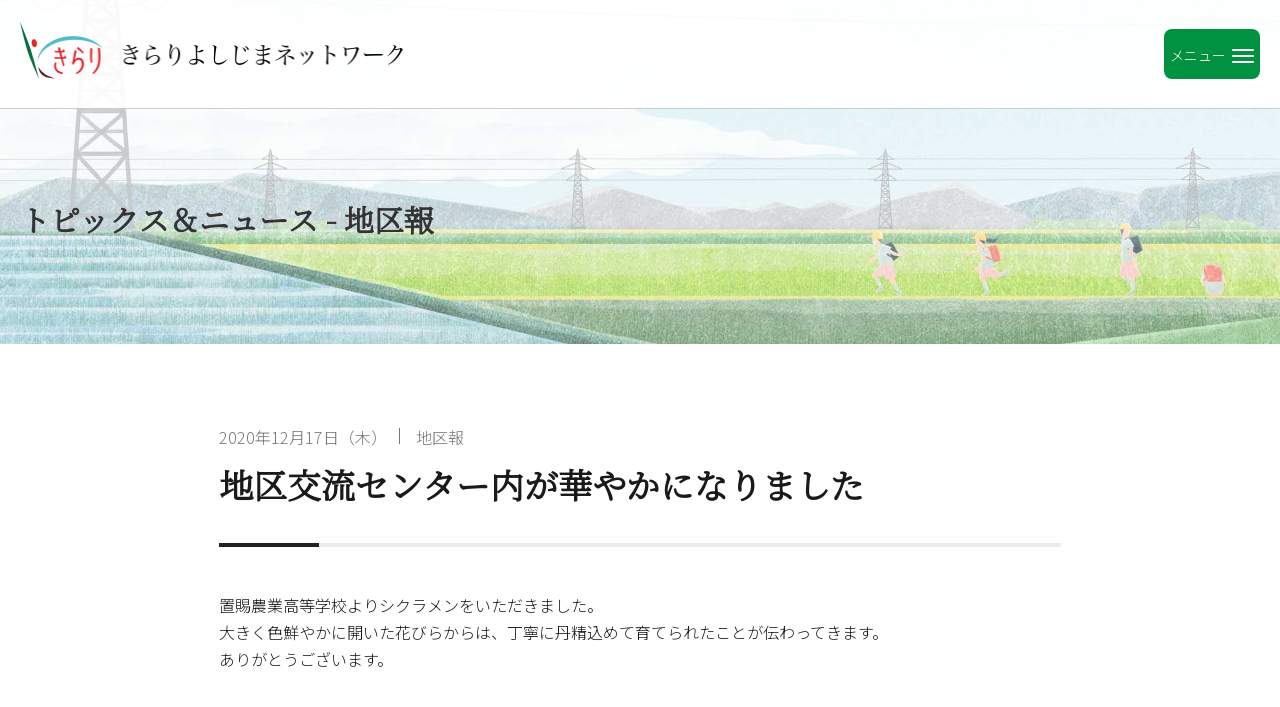

--- FILE ---
content_type: text/html; charset=UTF-8
request_url: https://www.e-yoshijima.org/news/paper/entry-647.html
body_size: 5185
content:
<!DOCTYPE html>
<html class="no-js" lang="ja">
<head>
<script async src="https://www.googletagmanager.com/gtag/js?id=UA-1267594-1"></script>
<script>
  window.dataLayer = window.dataLayer || [];
  function gtag(){dataLayer.push(arguments);}
  gtag('js', new Date());

  gtag('config', 'UA-1267594-1');
</script>
<script async src="https://www.googletagmanager.com/gtag/js?id=G-44HY338KKB"></script>
<script>
  window.dataLayer = window.dataLayer || [];
  function gtag(){dataLayer.push(arguments);}
  gtag('js', new Date());

  gtag('config', 'G-44HY338KKB');
</script>
<link rel="canonical" href="https://www.e-yoshijima.org/news/paper/entry-647.html">
<title>地区交流センター内が華やかになりました | 地区報 | トピックス＆ニュース | 特定非営利活動法人きらりよしじまネットワーク</title>
<meta http-equiv="X-UA-Compatible" content="IE=edge">
<meta name="viewport" content="width=device-width, initial-scale=1.0, viewport-fit=cover">
<meta property="og:url" content="https://www.e-yoshijima.org/news/paper/entry-647.html">
<meta property="og:site_name" content="きらりよしじまネットワーク">
<meta property="og:title" content="地区交流センター内が華やかになりました | 地区報 | トピックス＆ニュース | 特定非営利活動法人きらりよしじまネットワーク">
<meta property="og:type" content="article">
<meta property="og:description" content="置賜農業高等学校よりシクラメンをいただきました。 大きく色鮮やかに開いた花びらからは、丁寧に丹精込めて育てられたことが伝わってきます。 ありがとうございます。 ">
<meta property="og:image" content="https://www.e-yoshijima.org/archives/002/202012/06d11e386f54cbb143f375bccd169a6d.jpg">
<meta property="og:image:secure_url" content="https://www.e-yoshijima.org/archives/002/202012/06d11e386f54cbb143f375bccd169a6d.jpg" />
<meta property="og:image:width" content="700" />
<meta property="og:image:height" content="505" />
<meta name="description" content="置賜農業高等学校よりシクラメンをいただきました。 大きく色鮮やかに開いた花びらからは、丁寧に丹精込めて育てられたことが伝わってきます。 ありがとうございます。 ">
<meta name="keywords" content="">
<meta name="twitter:title" content="地区交流センター内が華やかになりました | 地区報 | トピックス＆ニュース | 特定非営利活動法人きらりよしじまネットワーク">
<meta name="twitter:card" content="summary_large_image">
<meta name="twitter:domain" content="www.e-yoshijima.org">
<meta name="twitter:image" content="https://www.e-yoshijima.org/archives/002/202012/06d11e386f54cbb143f375bccd169a6d.jpg">
<meta property="fb:admins" content="420988175001288">
<link rel="alternate" type="application/rss+xml" title="RSS 2.0" href="https://www.e-yoshijima.org/news/rss2.xml">
<link rel="stylesheet" href="/themes/system/css/acms.min.css?date=20250516202901">
<link rel="stylesheet" href="/themes/utsuwa/include/head/css-variables.css?date=20220601142535">
<link rel="stylesheet" href="/themes/utsuwa/dest/bundle.min.css?date=20220601142535">
<link rel="preconnect" href="https://fonts.googleapis.com">
<link rel="preconnect" href="https://fonts.gstatic.com" crossorigin>
<link href="https://fonts.googleapis.com/css2?family=Noto+Sans+JP:wght@300;700&family=Noto+Serif+JP:wght@300&display=swap" rel="stylesheet">
<link rel="stylesheet" href="/themes/kirari@utsuwa/css/bundle.css?date=20241119162325">
<script type="application/ld+json">
  {
    "@context": "http://schema.org",
    "@type": "BreadcrumbList",
    "itemListElement":
    [
      {
      "@type": "ListItem",
      "position": 1,
      "item":
      {
        "@id": "https://www.e-yoshijima.org/",
        "name": "HOME"
      }
    },{
      "@type": "ListItem",
      "position": 2,
      "item":
      {
        "@id": "https://www.e-yoshijima.org/news/",
        "name": "トピックス＆ニュース"
      }
    },
      {
        "@type": "ListItem",
        "position": 3,
        "item":
        {
          "@id": "https://www.e-yoshijima.org/news/paper/",
          "name": "地区報"
        }
      },
      {
        "@type": "ListItem",
        "position": 4,
        "item":
        {
          "@id": "https://www.e-yoshijima.org/news/paper/entry-647.html",
          "name": "地区交流センター内が華やかになりました"
        }
      }
    ]
  }
</script>
<link rel="apple-touch-icon" sizes="180x180" href="/apple-touch-icon.png">
<link rel="icon" type="image/png" sizes="32x32" href="/favicon-32x32.png">
<link rel="icon" type="image/png" sizes="16x16" href="/favicon-16x16.png">
<link rel="manifest" href="/site.webmanifest">
<link rel="mask-icon" href="/safari-pinned-tab.svg" color="#cb3d30">
<meta name="msapplication-TileColor" content="#cb3d30">
<meta name="theme-color" content="#ffffff">
<script src="/js/library/jquery/jquery-3.6.1.min.js"></script>
<script src="/acms.js?uaGroup=PC&amp;domains=www.e-yoshijima.org&amp;jsDir=js/&amp;themesDir=/themes/&amp;bid=2&amp;cid=24&amp;eid=634&amp;bcd=news&amp;jQuery=3.6.1&amp;jQueryMigrate=migrate-3.0.1&amp;mediaClientResize=on&amp;fulltimeSSL=1&amp;v=e6fbc7fd914b6d1dc16345fcd65a80e4&amp;umfs=1G&amp;pms=1G&amp;mfu=20&amp;lgImg=width:1400&amp;jpegQuality=85&amp;mediaLibrary=on&amp;edition=standard&amp;urlPreviewExpire=48&amp;timemachinePreviewDefaultDevice=PC&amp;ccd=paper&amp;ecd=entry-647.html&amp;scriptRoot=/" id="acms-js"></script>
<script src="/themes/utsuwa/dest/vendor.js?date=20220601142535" async></script>
<script src="/themes/utsuwa/dest/bundle.js?date=20220601142535" async></script>
<script src="https://cdn.jsdelivr.net/npm/css-vars-ponyfill@2"></script>
<script>
  cssVars({});
</script>
<script type="text/javascript" src="/js/dest/vendor.js?date=20250516202901" charset="UTF-8" async defer></script>
<script type="text/javascript" src="/js/dest/index.js?date=20250516202901" charset="UTF-8" async defer></script>
<meta name="generator" content="a-blog cms" />
<meta name="csrf-token" content="72b930fd0d7ca5c87db9edb35e68a1f89a6c8acb02363503cffacc9503aae3bd"></head>
<body id="top">
<header class="g-header">
<div class="header-wrapper">
<div class="header-logo">
<p class="header-logo-img"><a href="https://www.e-yoshijima.org/"><img src="/themes/kirari@utsuwa/images/logo-header.png" alt="ロゴ：きらりよしじまネットワーク" width="1560" height="244"></a></p>
</div>
<div class="navigation-menu">
<button id="menu-btn-open" class="navigation-menu-btn">
<span class="global-nav-mobile-menu-text">メニュー</span><span class="global-nav-mobile-icon-toggle-menu"></span>
</button>
</div>
</div>
<nav id="navigation">
<ul class="g-nav-list">
<li class="g-nav-list-item"><a href="https://www.e-yoshijima.org/story/" class="g-nav-list-link">きらりよしじまストーリー</a></li>
<li class="g-nav-list-item"><a href="https://www.e-yoshijima.org/about/" class="g-nav-list-link">きらりよしじまについて</a></li>
<li class="g-nav-list-item"><a href="https://www.e-yoshijima.org/action/" class="g-nav-list-link">事業活動</a></li>
<li class="g-nav-list-item"><a href="https://www.e-yoshijima.org/news/" class="g-nav-list-link">トピックス＆ニュース</a></li>
<li class="g-nav-list-item"><a href="https://www.e-yoshijima.org/study/training.html" class="g-nav-list-link">視察・研修・講師派遣</a></li>
<li class="g-nav-list-item"><a href="https://www.e-yoshijima.org/market/" class="g-nav-list-link">まんま屋</a></li>
<li class="g-nav-list-item"><a href="https://www.e-yoshijima.org/support.html" class="g-nav-list-link">賛助会員募集</a></li>
<li class="g-nav-list-item"><a href="https://www.e-yoshijima.org/ticket.html" class="g-nav-list-link">生活支援お助けチケット</a></li>
<li class="g-nav-list-item"><a href="https://www.e-yoshijima.org/chikuhou/" class="g-nav-list-link">地区報きらり</a></li>
<li class="g-nav-list-item"><a href="https://www.e-yoshijima.org/kairan/" class="g-nav-list-link">回覧板</a></li>
</ul>
<ul class="sub-nav-list">
<li class="sub-nav-list-item"><a href="https://www.e-yoshijima.org/link.html" class="sub-nav-list-link">リンク</a></li>
<li class="sub-nav-list-item"><a href="https://www.e-yoshijima.org/privacy.html" class="sub-nav-list-link">プライバシーポリシー</a></li>
</ul>
<ul class="attention-list">
<li class="attention-list-item"><a href="https://www.e-yoshijima.org/contact/" class="attention-list-link"><span class="icon-mail"><svg xmlns="http://www.w3.org/2000/svg" xmlns:xlink="http://www.w3.org/1999/xlink" width="132" height="88" viewBox="0 0 132 88" class="icon-svg"><defs><clipPath id="a"><rect width="132" height="88" fill="none"/></clipPath></defs><g clip-path="url(#a)"><path d="M5,0A5.015,5.015,0,0,0,0,5V83a5.015,5.015,0,0,0,5,5H127a5.015,5.015,0,0,0,5-5V5a5.015,5.015,0,0,0-5-5ZM115.263,7.683c2.75,0,3.437,1.618,1.527,3.6l-47.319,49a4.807,4.807,0,0,1-6.946,0l-47.315-49c-1.91-1.979-1.223-3.6,1.527-3.6ZM7.419,19.075c0-2.75,1.563-3.382,3.473-1.4l21.9,22.678a5.231,5.231,0,0,1,0,7.194l-21.9,22.679c-1.91,1.978-3.473,1.346-3.473-1.4Zm9.216,61.242c-2.75,0-3.437-1.618-1.527-3.6L38.037,52.976a4.807,4.807,0,0,1,6.946,0L62.525,71.142a4.807,4.807,0,0,0,6.946,0L87.02,52.972a4.808,4.808,0,0,1,6.947,0L116.9,76.72c1.91,1.979,1.223,3.6-1.527,3.6ZM124.581,68.812c0,2.75-1.563,3.381-3.473,1.4L99.212,47.54a5.231,5.231,0,0,1,0-7.193l21.9-22.675c1.91-1.979,3.473-1.347,3.473,1.4Z"/></g></svg></span>お問い合わせ</a></li>
</ul>
<ul class="sub-nav-list jichi">
<li class="sub-nav-list-item"><a href="https://www.e-yoshijima.org/kirari-line/" class="sub-nav-list-link">きらりよしじまNWLINE公式の使い方</a></li>
<li class="sub-nav-list-item"><a href="https://www.e-yoshijima.org/jichikai/" class="sub-nav-list-link">自治会役員の皆さんへ</a>
<ul class="sub-nav-list-child">
<li class="sub-nav-list-child-item"><a href="https://www.e-yoshijima.org/jichikai/j-news/" class="sub-nav-list-child-link">お知らせ</a></li>
<li class="sub-nav-list-child-item"><a href="https://www.e-yoshijima.org/jichikai/j-materials/" class="sub-nav-list-child-link">資料</a></li>
<li class="sub-nav-list-child-item"><a href="https://www.e-yoshijima.org/jichikai/j-line/" class="sub-nav-list-child-link">自治会LINE使い方</a></li>
</ul>
</li>
</ul>
</nav>
</header>
<div class="page-title-wrapper">
<div class="page-title-inner"> <p class="page-title">トピックス＆ニュース - 地区報</p>
</div>
</div>
<main class="contents-wrapper">
<article class="entry clearfix ">
<div class="js-sticky-area add-margin-bottom">
<header class="entry-header">
<p class="entry-header-info">
<time datetime="2020-12-17" class="entry-header-time">
2020年12月17日（木）
</time>
<a href="https://www.e-yoshijima.org/news/paper/" class="entry-header-category js-viewing-indelible">地区報</a></p>
<h1 class="entry-header-title entryTitle">地区交流センター内が華やかになりました</h1>
</header>
<div class="acms-entry entry-style js-outline"
data-target=".js-outline-yield"
data-link="true"
data-listType="ol"
data-listClassName="outline-list"
data-itemClassName="outline-item"
data-linkClassName="scrollTo"
data-anchorName="heading-$1"
data-levelLimit="3"
data-exceptClass="js-except">
<div class="acms-grid entry-style-grid">
<div class="entry-text-unit is-p">
<p>置賜農業高等学校よりシクラメンをいただきました。<br />
大きく色鮮やかに開いた花びらからは、丁寧に丹精込めて育てられたことが伝わってきます。<br />
ありがとうございます。<br />
</p>
</div>
<hr class="clearHidden">
<div class="column-image-center js_notStyle acms-col-sm-12">
<a href="https://www.e-yoshijima.org/archives/002/202012/large-06d11e386f54cbb143f375bccd169a6d.jpg" data-rel="prettyPhoto[634]" data-group="634" data-caption="">
<img
class="js-lazy-load columnImage"
data-src="https://www.e-yoshijima.org/archives/002/202012/06d11e386f54cbb143f375bccd169a6d.jpg"
alt="写真：置賜農業高等学校よりいただいたシクラメン"
width="700"
height="505">
</a>
</div>
</div>
</div>
<div class="acms-box-medium">
</div>
</div>
<footer class="entry-footer">
<div>
<div class="sns-share-wrapper">
<h3 class="sns-share-title">この記事をシェアする</h3>
<ul class="share-list">
<li class="share-item"><a href="http://twitter.com/share?url=https://www.e-yoshijima.org/news/paper/entry-647.html&amp;text=地区交流センター内が華やかになりました&nbsp;きらりよしじまネットワーク" target="_blank" class="share-item-twitter"><img src="/themes/utsuwa/images/icon-color-twitter.svg" alt="Twitterでシェアする" role="img" class="acms-img-responsive"></a></li>
<li class="share-item"><a href="http://www.facebook.com/share.php?u=https://www.e-yoshijima.org/news/paper/entry-647.html" onclick="window.open(this.href, 'FBwindow', 'width=650, height=450, menubar=no, toolbar=no, scrollbars=yes'); return false;" class="share-item-facebook"><img src="/themes/utsuwa/images/icon-color-facebook.svg" alt="Facebookでシェアする" role="img" class="acms-img-responsive"></a></li>
<li class="share-item"><a href="https://social-plugins.line.me/lineit/share?url=https://www.e-yoshijima.org/news/paper/entry-647.html" class="share-item-line"><img src="/themes/utsuwa/images/icon-color-line.svg" alt="LINEで送る" role="img" class="acms-img-responsive"></a></li>
</ul>
</div>
</div>
<div>
</div>
</footer>
</article>
<nav aria-label="ページ送り" class="serial-nav">
<ul class="serial-nav-list">
<li class="serial-nav-item serial-nav-item-prev">
<a href="https://www.e-yoshijima.org/news/paper/entry-657.html"><span class="serial-nav-arrow"><svg version="1.1" xmlns="http://www.w3.org/2000/svg" xmlns:xlink="http://www.w3.org/1999/xlink" x="0px" y="0px" width="9px" height="14.8px" viewBox="0 0 9 14.8">
<polygon class="svg-arrow-line" fill="#FFF" points="7.5,14.8 0.1,7.4 7.5,0 8.9,1.4 2.9,7.4 8.9,13.3 "/>
</svg>
前のページ</span>やまがた健康づくりステーション創設支援事業　第１回、筋力アップ軽スポーツ＆フットケアを体験</a>
</li>
<li class="serial-nav-item serial-nav-item-index"><a href="https://www.e-yoshijima.org/news/">一覧へ</a></li>
<li class="serial-nav-item serial-nav-item-next"><a href="https://www.e-yoshijima.org/news/want/entry-648.html"><span class="serial-nav-arrow">次のページ <svg version="1.1" xmlns="http://www.w3.org/2000/svg" xmlns:xlink="http://www.w3.org/1999/xlink" x="0px" y="0px" width="9px" height="14.8px" viewBox="0 0 9 14.8">
<polygon class="svg-arrow-line" fill="#FFF" points="1.5,0 8.9,7.4 1.5,14.8 0.1,13.3 6.1,7.4 0.1,1.4 "/>
</svg>
</span>やまがた健康づくりステーション創設支援事業</a>
</li>
</ul>
<p class="serial-nav-index"><a href="https://www.e-yoshijima.org/news/">一覧へ</a></p>
</nav>
</main>
<div class="acms-container">
</div>
<nav class="topicpath" aria-label="現在位置">
<div class="acms-container sp-container">
<ol class="topicpath-list">
<li class="topicpath-item">
<a href="https://www.e-yoshijima.org/" class="topicpath-link">HOME</a>
</li>
<li class="topicpath-item">
<a href="https://www.e-yoshijima.org/news/" class="topicpath-link">トピックス＆ニュース</a>
</li>
<li class="topicpath-item">
<a href="https://www.e-yoshijima.org/news/paper/" class="topicpath-link">地区報</a>
</li>
<li class="topicpath-item">
<a href="https://www.e-yoshijima.org/news/paper/entry-647.html" class="topicpath-link">地区交流センター内が華やかになりました</a>
</li>
</ol>
</div>
</nav>
<footer class="g-footer">
<address class="g-foote-inner">
<p class="organization"><span>特定非営利活動法人</span>きらりよしじまネットワーク</p> <p>〒999-0214<br>山形県東置賜郡川西町吉田5886-1</p>
<ul class="contact">
<li><span>電話番号</span>0238-44-2840</li>
<li><span>FAX</span>0238-44-2841</li>
</ul>
<ul class="footer-nav">
<li><a href="https://www.e-yoshijima.org/privacy.html" class="icon-arrow"><span class="icon-arrow-circle"></span>個人情報保護方針</a></li>
<li><a href="https://www.e-yoshijima.org/tokutei.html" class="icon-arrow"><span class="icon-arrow-circle"></span>特定商取引法に基づく表記</a></li>
</ul>
</address>
<p class="copyright">Copyright © 2007 特定非営利活動法人きらりよしじまネットワーク All Rights resaved.</p>
</footer>
<script src="/themes/kirari@utsuwa/js/common-min.js?date=20220601144512"></script>
</body>
</html>


--- FILE ---
content_type: text/css
request_url: https://www.e-yoshijima.org/themes/kirari@utsuwa/css/bundle.css?date=20241119162325
body_size: 5740
content:
.main-visual {
  width: 100%;
  max-width: 1920px;
  box-sizing: border-box;
  margin: 0 auto 40px;
  padding: 20px 0 50px;
  position: relative;
  background-image: url(../images/main-visual-bg-01.jpg), url(../images/main-visual-bg-03.jpg), url(../images/main-visual-bg-02.jpg);
  background-size: auto, 100%, auto;
  background-position: top 0 left 0, bottom, top 400px right 0;
  background-repeat: no-repeat, no-repeat, no-repeat;
}
@media only screen and (min-width: 768px) {
  .main-visual {
    padding: 40px 20px 50px;
    background-position: top 0 left 0, bottom, top 400px left 40%;
  }
}
@media only screen and (min-width: 1240px) {
  .main-visual {
    padding: 40px 40px 50px;
    background-position: top 0 left 0, bottom, top 400px left 40%;
  }
}
.main-visual img {
  width: 100%;
  height: auto;
}
.main-visual .main-visual-scroll {
  margin: 0 auto;
  left: 0;
  right: 0;
  bottom: 10px;
}
.main-visual .main-visual-scroll .main-visual-scroll-link::after {
  width: 0.8em;
  height: 0.8em;
  margin: 0;
  background-image: none;
  border-right: 1px solid #1A1A1A;
  border-bottom: 1px solid #1A1A1A;
  transform: rotate(45deg);
}

@media only screen and (min-width: 768px) {
  .logo-area {
    position: absolute;
    top: 20px;
    left: 0;
  }
}

.logo {
  width: 90px;
  height: auto;
  margin: 0 0 0 20px;
  padding: 5px;
  background-color: rgba(255, 255, 255, 0.88);
}
.logo h1 {
  margin: 0;
}

.slogan {
  margin: 0 0 0 20px;
  font-family: "Noto Serif JP", serif;
}
.slogan .slogan-first, .slogan .slogan-2nd {
  margin: 0 0 5px 0;
  padding: 5px;
  background-color: rgba(255, 255, 255, 0.88);
}
.slogan .slogan-first {
  font-size: 18px;
}
@media only screen and (min-width: 1024px) {
  .slogan .slogan-first {
    font-size: 26px;
  }
}
.slogan .slogan-2nd {
  font-size: 27px;
}
@media only screen and (min-width: 1024px) {
  .slogan .slogan-2nd {
    font-size: 48px;
  }
}

.main-visual-img {
  width: 100%;
  height: auto;
}
.main-visual-img img {
  width: 100%;
  height: 100%;
  object-fit: contain;
}

.button-white {
  margin: 0 0 1em 0;
  padding: 0.8em 1em;
  border-radius: 3px;
  background-color: #fff;
}

.button-color {
  display: inline-block;
  margin: 0 0 1em 0;
  padding: 0.8em 2em 0.8em 3.4em;
  border-radius: 50px;
  position: relative;
  background-color: #d5d5d5;
  color: #1A1A1A;
  font-weight: bold;
}
.button-color:link, .button-color:visited {
  color: #1A1A1A;
}
.button-color:hover, .button-color:active {
  background-color: #1A1A1A;
  color: #fff;
  text-decoration: none;
}
.button-color .button-color-arrow {
  width: 2.6em;
  height: 2.6em;
  margin: auto 0;
  background-color: #fff;
  border-radius: 50%;
  position: absolute;
  top: 0;
  bottom: 0;
  left: 0.2em;
}
.button-color .button-color-arrow::before {
  content: "";
  display: block;
  width: 0.8em;
  height: 0.8em;
  margin: auto 0;
  position: absolute;
  top: 0;
  bottom: 0;
  left: 0.5em;
  border-top: 3px solid #1A1A1A;
  border-right: 3px solid #1A1A1A;
  transform: rotate(45deg);
}

.news-more {
  text-align: center;
}
.news-more .button-color {
  background-color: rgb(0, 191, 204);
}
.news-more .button-color:hover, .news-more .button-color:active {
  background-color: rgb(47, 144, 156);
}
.news-more .button-color .button-color-arrow::before {
  border-top: 3px solid rgb(47, 144, 156);
  border-right: 3px solid rgb(47, 144, 156);
}

.market .button-color {
  background-color: rgb(183, 228, 183);
}
.market .button-color:hover, .market .button-color:active {
  background-color: rgb(99, 121, 99);
}
.market .button-color .button-color-arrow::before {
  border-top: 3px solid rgb(99, 121, 99);
  border-right: 3px solid rgb(99, 121, 99);
}

.yorozu .button-color {
  background-color: rgb(238, 232, 182);
}
.yorozu .button-color:hover, .yorozu .button-color:active {
  color: #1A1A1A;
  background-color: rgb(206, 197, 121);
}
.yorozu .button-color .button-color-arrow::before {
  border-top: 3px solid rgb(206, 197, 121);
  border-right: 3px solid rgb(206, 197, 121);
}

.ticket .button-color {
  background-color: rgb(247, 230, 237);
}
.ticket .button-color:hover, .ticket .button-color:active {
  color: #1A1A1A;
  background-color: rgb(229, 158, 187);
}
.ticket .button-color .button-color-arrow::before {
  border-top: 3px solid rgb(229, 158, 187);
  border-right: 3px solid rgb(229, 158, 187);
}

.read-more .read-more-link {
  display: flex;
  align-items: center;
  justify-content: center;
}
.read-more .read-more-link:link, .read-more .read-more-link:visited {
  color: #1A1A1A;
}
.read-more .read-more-link:hover, .read-more .read-more-link:active {
  color: #1A1A1A;
}
.read-more .read-more-link .read-more-arrow {
  width: 1.4em;
  height: 1.4em;
  display: inline-block;
  margin: 0 0.4em 0 0;
  position: relative;
  border: 1px solid #1A1A1A;
  border-radius: 50%;
}
.read-more .read-more-link .read-more-arrow::before {
  content: "";
  display: inline-block;
  width: 0.4em;
  height: 0.4em;
  margin: auto 0;
  position: absolute;
  top: 0;
  bottom: 0;
  left: 0.4em;
  border-top: 1px solid #1A1A1A;
  border-right: 1px solid #1A1A1A;
  transform: rotate(45deg);
}

.icon-arrow {
  display: flex;
  align-items: center;
}
.icon-arrow .icon-arrow-circle {
  width: 1.4em;
  height: 1.4em;
  display: inline-block;
  margin: 0 0.4em 0 0;
  position: relative;
  border: 1px solid #1A1A1A;
  border-radius: 50%;
}
.icon-arrow .icon-arrow-circle::before {
  content: "";
  display: inline-block;
  width: 0.4em;
  height: 0.4em;
  margin: auto 0;
  position: absolute;
  top: 0;
  bottom: 0;
  left: 0.4em;
  border-top: 1px solid #1A1A1A;
  border-right: 1px solid #1A1A1A;
  transform: rotate(45deg);
}

.cta-wide {
  width: 100%;
  max-width: 1920px;
  margin: 0 auto;
}
.cta-wide .cta-wide-link {
  display: flex;
  flex-wrap: wrap;
  color: #1A1A1A;
}
.cta-wide .cta-wide-link:link, .cta-wide .cta-wide-link:visited {
  color: #1A1A1A;
}
.cta-wide .cta-wide-link:hover, .cta-wide .cta-wide-link:active {
  color: #1A1A1A;
  text-decoration: none;
}
.cta-wide .cta-wide-link .cta-wide-img, .cta-wide .cta-wide-link .cta-wide-info {
  flex-basis: 100%;
  background-color: rgba(0, 0, 0, 0.7);
}
.cta-wide .cta-wide-link .cta-wide-img img, .cta-wide .cta-wide-link .cta-wide-info img {
  width: 100%;
  height: 100%;
  object-fit: cover;
}
.cta-wide .cta-wide-link .cta-wide-img p, .cta-wide .cta-wide-link .cta-wide-info p {
  color: #fff;
}
@media only screen and (min-width: 768px) {
  .cta-wide .cta-wide-link .cta-wide-img, .cta-wide .cta-wide-link .cta-wide-info {
    flex-basis: 50%;
  }
}
.cta-wide .cta-wide-link .cta-wide-info {
  display: flex;
  flex-wrap: wrap;
  align-content: center;
  padding: 2em 1.2em;
}
.cta-wide .cta-wide-link .study {
  background-color: rgb(167, 34, 36);
}
.cta-wide .cta-wide-link .support {
  background-color: rgb(0, 145, 65);
}
.cta-wide .cta-wide-link .cta-wide-title {
  margin: 0 0 0.4em 0;
  font-size: 21px;
  font-weight: bold;
}
@media only screen and (min-width: 1024px) {
  .cta-wide .cta-wide-link .cta-wide-title {
    font-size: 28px;
  }
}

.entry-style .link_btn .entry-text-unit a {
  display: block;
  padding: 1em;
  background-color: rgb(0, 145, 65);
  border-radius: 8px;
  text-align: center;
  color: #fff;
  font-size: 1.2em;
  font-weight: bold;
}
.entry-style .link_btn .entry-text-unit a:link, .entry-style .link_btn .entry-text-unit a:visited {
  color: #fff;
}
.entry-style .link_btn .entry-text-unit a:hover, .entry-style .link_btn .entry-text-unit a:active {
  opacity: 1;
  color: #fff;
  background-color: rgb(47, 144, 156);
}

.button {
  background: rgb(0, 145, 65);
  border-radius: 8px;
}
.button:hover {
  background: rgb(47, 144, 156);
}

* {
  box-sizing: border-box;
}

body {
  font-family: "Noto Sans JP", sans-serif;
  color: #1A1A1A;
}
body h1 {
  margin: 0 0 0.8em 0;
  font-family: "Noto Serif JP", serif;
}
body h2 {
  margin: 0 0 0.8em 0;
  font-family: "Noto Serif JP", serif;
}
body h3 {
  margin: 0 0 0.8em 0;
  font-family: "Noto Serif JP", serif;
  line-height: 1.4em;
}
body h4 {
  margin: 0 0 0.8em 0;
}
body h5 {
  margin: 0 0 0.8em 0;
}
body p {
  margin: 0 0 1em 0;
}
body .page-title {
  font-family: "Noto Serif JP", serif;
}

main figure {
  margin: 0;
  padding: 0;
}
main img {
  width: 100%;
  height: auto;
  vertical-align: top;
}
main ul, main ol {
  margin: 0 0 1em 0;
  padding: 0 0 0 1.4em;
}
main .entry-style .entry-text-unit:not(.is-pre) table {
  border-bottom: 1px solid #999;
}
main .entry-style .entry-text-unit:not(.is-pre) table tr {
  border-top: 1px solid #999;
}
main .entry-style .entry-text-unit:not(.is-pre) table th, main .entry-style .entry-text-unit:not(.is-pre) table td {
  padding: 20px 28px;
}
main .entry-style .entry-text-unit:not(.is-pre) table ol {
  margin: 0;
}
@media screen and (min-width: 768px) {
  main .entry-style .entry-text-unit:not(.is-pre) table ol {
    margin: 0;
  }
}
main .entry-style .entry-text-unit:not(.is-pre) table ul.margin-t-b, main .entry-style .entry-text-unit:not(.is-pre) table ol.margin-t-b {
  margin: 10px 0;
}

.obi {
  display: inline;
  padding: 0.1em 0.2em;
  background-color: rgb(167, 34, 36);
  border-radius: 3px;
  color: #fff;
  font-family: "Noto Serif JP", serif;
  font-size: 0.9em;
}

.text-center {
  text-align: center;
}

.clearHidden {
  border-color: transparent;
}

.contents-wrapper {
  width: 100%;
  max-width: 880px;
  margin: 0 auto;
  padding: 0 1.2em;
  box-sizing: border-box;
}
.contents-wrapper img {
  width: 100%;
  height: auto;
  vertical-align: top;
}

.contents-wrapper-wide {
  width: 100%;
  max-width: 1180px;
  margin: 0 auto;
  padding: 0 1.2em;
  box-sizing: border-box;
}
.contents-wrapper-wide img {
  width: 100%;
  height: auto;
  vertical-align: top;
}

.add-margin-bottom {
  margin: 0 0 40px 0;
}
@media only screen and (min-width: 1024px) {
  .add-margin-bottom {
    margin: 0 0 80px 0;
  }
}

.column2, .column3, .column4 {
  display: flex;
  flex-wrap: wrap;
  margin: 0 auto 40px;
}
.column2 .column-inner-img, .column3 .column-inner-img, .column4 .column-inner-img {
  margin: 0 0 10px 0;
}
.column2 .column-inner-img img, .column3 .column-inner-img img, .column4 .column-inner-img img {
  border-radius: 3px;
}
.column2 .column-inner-title, .column3 .column-inner-title, .column4 .column-inner-title {
  margin: 0 0 10px 0;
  line-height: 1.4em;
}
.column2 .column-inner-summary, .column3 .column-inner-summary, .column4 .column-inner-summary {
  margin: 0 0 20px 0;
}
.column2 .column3-inner, .column2 .column2-inner, .column2 .column4-inner, .column3 .column3-inner, .column3 .column2-inner, .column3 .column4-inner, .column4 .column3-inner, .column4 .column2-inner, .column4 .column4-inner {
  color: #1A1A1A;
}
.column2 .column3-inner:link, .column2 .column3-inner:visited, .column2 .column2-inner:link, .column2 .column2-inner:visited, .column2 .column4-inner:link, .column2 .column4-inner:visited, .column3 .column3-inner:link, .column3 .column3-inner:visited, .column3 .column2-inner:link, .column3 .column2-inner:visited, .column3 .column4-inner:link, .column3 .column4-inner:visited, .column4 .column3-inner:link, .column4 .column3-inner:visited, .column4 .column2-inner:link, .column4 .column2-inner:visited, .column4 .column4-inner:link, .column4 .column4-inner:visited {
  color: #1A1A1A;
}
.column2 .column3-inner:hover, .column2 .column3-inner:active, .column2 .column2-inner:hover, .column2 .column2-inner:active, .column2 .column4-inner:hover, .column2 .column4-inner:active, .column3 .column3-inner:hover, .column3 .column3-inner:active, .column3 .column2-inner:hover, .column3 .column2-inner:active, .column3 .column4-inner:hover, .column3 .column4-inner:active, .column4 .column3-inner:hover, .column4 .column3-inner:active, .column4 .column2-inner:hover, .column4 .column2-inner:active, .column4 .column4-inner:hover, .column4 .column4-inner:active {
  color: #1A1A1A;
}
.column2 .column2-inner, .column3 .column2-inner, .column4 .column2-inner {
  flex-basis: 100%;
  margin: 0 0 40px 0;
}
.column2 .column2-inner:last-of-type, .column3 .column2-inner:last-of-type, .column4 .column2-inner:last-of-type {
  margin: 0;
}
@media only screen and (min-width: 768px) {
  .column2 .column2-inner, .column3 .column2-inner, .column4 .column2-inner {
    flex-basis: 46%;
    margin: 0 2% 80px;
  }
  .column2 .column2-inner:nth-last-of-type(-n+2), .column3 .column2-inner:nth-last-of-type(-n+2), .column4 .column2-inner:nth-last-of-type(-n+2) {
    margin: 0 2%;
  }
}
.column2 .column3-inner, .column3 .column3-inner, .column4 .column3-inner {
  flex-basis: 100%;
  margin: 0 0 40px;
}
.column2 .column3-inner:last-of-type, .column3 .column3-inner:last-of-type, .column4 .column3-inner:last-of-type {
  margin: 0;
}
@media only screen and (min-width: 768px) {
  .column2 .column3-inner, .column3 .column3-inner, .column4 .column3-inner {
    flex-basis: 46%;
    margin: 0 2% 80px;
  }
  .column2 .column3-inner:nth-last-of-type(-n+2), .column3 .column3-inner:nth-last-of-type(-n+2), .column4 .column3-inner:nth-last-of-type(-n+2) {
    margin: 0 2%;
  }
}
@media only screen and (min-width: 1024px) {
  .column2 .column3-inner, .column3 .column3-inner, .column4 .column3-inner {
    flex-basis: 31%;
    margin: 0 1% 80px;
  }
  .column2 .column3-inner:nth-last-of-type(-n+3), .column3 .column3-inner:nth-last-of-type(-n+3), .column4 .column3-inner:nth-last-of-type(-n+3) {
    margin: 0 1%;
  }
}
.column2 .column4-inner, .column3 .column4-inner, .column4 .column4-inner {
  flex-basis: 100%;
  margin: 0 0 80px 0;
}
.column2 .column4-inner:last-of-type, .column3 .column4-inner:last-of-type, .column4 .column4-inner:last-of-type {
  margin: 0;
}
@media only screen and (min-width: 768px) {
  .column2 .column4-inner, .column3 .column4-inner, .column4 .column4-inner {
    flex-basis: 46%;
    margin: 0 2% 80px;
  }
  .column2 .column4-inner:nth-last-of-type(-n+2), .column3 .column4-inner:nth-last-of-type(-n+2), .column4 .column4-inner:nth-last-of-type(-n+2) {
    margin: 0 2%;
  }
}
@media only screen and (min-width: 1024px) {
  .column2 .column4-inner, .column3 .column4-inner, .column4 .column4-inner {
    flex-basis: 21%;
  }
  .column2 .column4-inner:nth-last-of-type(-n+4), .column3 .column4-inner:nth-last-of-type(-n+4), .column4 .column4-inner:nth-last-of-type(-n+4) {
    margin: 0 2%;
  }
}

.column3-pic {
  display: flex;
  flex-wrap: wrap;
  justify-content: space-between;
}
.column3-pic .column3-pic-inner {
  flex-basis: 33%;
  margin: 0 0 10px;
}

.bg-white {
  padding: 1.8em 1.4em;
  background-color: rgba(255, 255, 255, 0.9);
  border-radius: 3px;
}

.card-list {
  display: flex;
  align-items: stretch;
}
.card-list .card-list-inner {
  border: 1px solid #8D8D8D;
  border-radius: 3px;
  overflow: hidden;
  box-sizing: border-box;
  background-color: #fff;
}
.card-list .card-list-inner a {
  color: #1A1A1A;
}
.card-list .card-list-inner a:link, .card-list .card-list-inner a:visited {
  color: #1A1A1A;
}
.card-list .card-list-inner a:hover, .card-list .card-list-inner a:active {
  color: #1A1A1A;
  text-decoration: none;
}
.card-list .card-list-inner.card-list-column3 {
  flex-basis: 100%;
  margin: 0 0 20px 0;
}
@media only screen and (min-width: 768px) {
  .card-list .card-list-inner.card-list-column3 {
    flex-basis: 31%;
    margin: 0 1.1% 20px;
  }
}
.card-list .card-list-inner.card-list-column4 {
  flex-basis: 48%;
  margin: 0 1% 20px;
}
@media only screen and (min-width: 768px) {
  .card-list .card-list-inner.card-list-column4 {
    flex-basis: 23%;
  }
}
.card-list .card-list-inner .card-list-pic {
  width: 100%;
  margin: 0;
}
.card-list .card-list-inner .card-list-info {
  padding: 0.8em 1.2em;
}
.card-list .card-list-inner .card-list-info .card-list-title, .card-list .card-list-inner .card-list-info .card-list-title-arrow {
  margin: 0 0 0.4em 0;
  font-size: 18px;
  font-weight: bold;
}
@media only screen and (min-width: 1024px) {
  .card-list .card-list-inner .card-list-info .card-list-title, .card-list .card-list-inner .card-list-info .card-list-title-arrow {
    font-size: 20px;
  }
}
.card-list .card-list-inner .card-list-info .card-list-title-arrow {
  margin: 0;
}
.card-list .card-list-inner .card-list-text {
  padding: 0 1.2em 0.8em 1.2em;
}
.card-list .more-link {
  color: #1A1A1A;
}
.card-list .more-link:link, .card-list .more-link:visited {
  color: #1A1A1A;
}
.card-list .more-link:hover, .card-list .more-link:active {
  color: #1A1A1A;
}
.card-list .card-list-column1 {
  flex-basis: 80%;
  margin: 0 10%;
}
.card-list .card-list-column1 p {
  margin: 0 0 0.4em;
}
.card-list .card-list-column1 ul {
  margin: 0 0 0.4em;
}
@media only screen and (min-width: 768px) {
  .card-list .card-list-column1 a {
    display: flex;
    justify-content: space-between;
  }
  .card-list .card-list-column1 a .card-list-column1-pic {
    flex-basis: 48%;
  }
  .card-list .card-list-column1 a .card-list-column1-pic img {
    width: 100%;
    height: 100%;
    object-fit: cover;
  }
  .card-list .card-list-column1 a .card-list-column1-info {
    flex-basis: 52%;
  }
}

#purport {
  position: relative;
}
#purport .bg-purport {
  width: 100vw;
  height: 492px;
  position: absolute;
  top: 22%;
  z-index: -100;
  overflow: hidden;
  background-image: url(../images/purport-bg.svg);
  background-repeat: no-repeat;
  background-position: top center;
  background-size: 100%;
}
@media only screen and (min-width: 768px) {
  #purport .bg-purport {
    background-position: bottom center;
  }
}
#purport h2 {
  text-align: center;
}

.bg-news {
  width: 100vw;
  height: 92px;
  position: relative;
  overflow: hidden;
}
.bg-news::after {
  content: "";
  display: block;
  width: 100vw;
  height: 92px;
  position: absolute;
  bottom: -20px;
  z-index: -100;
  transform: skewY(-18deg);
  transform-origin: top right;
  background-color: rgb(237, 245, 247);
}
.bg-news .bg-news-illust {
  width: 180px;
  height: 92px;
  position: absolute;
  right: 0;
  bottom: 0;
}
.bg-news .bg-news-illust img {
  width: 100%;
  height: 100%;
  object-fit: contain;
}
@media only screen and (min-width: 768px) {
  .bg-news {
    height: 138px;
  }
  .bg-news::after {
    height: 138px;
  }
  .bg-news .bg-news-illust {
    width: 268px;
    height: 138px;
  }
}

#news {
  padding: 40px 0 140px;
  background-color: rgb(237, 245, 247);
  background-image: url(../images/illust-peaple-02.png);
  background-repeat: no-repeat;
  background-size: 177px;
  background-position: left bottom;
}
@media only screen and (min-width: 1024px) {
  #news {
    background-size: 308px;
  }
  #news .contents-wrapper-wide {
    display: grid;
    grid-template-columns: 40% 60%;
    grid-template-rows: 70px 1fr;
  }
}
#news h2 {
  text-align: center;
}
@media only screen and (min-width: 1024px) {
  #news h2 {
    text-align: left;
  }
}
#news .news-list {
  margin: 0 0 20px 0;
}
#news .news-list .news-list-ul {
  margin: 0;
  padding: 0;
}
#news .news-list .news-list-ul .news-list-ul-li {
  margin: 0 0 1em 0;
  padding: 0 0 1em 0;
  border-bottom: 1px dotted #1A1A1A;
  list-style: none;
}
#news .news-list .news-list-ul .news-list-ul-li:last-of-type {
  margin: 0;
  padding: 0;
  border-bottom: none;
}
#news .news-list .news-list-link {
  display: block;
  color: #1A1A1A;
  line-height: 2em;
}
#news .news-list .news-list-link:link, #news .news-list .news-list-link:visited {
  color: #1A1A1A;
}
#news .news-list .news-list-link:hover, #news .news-list .news-list-link:active {
  color: #1A1A1A;
}
#news .news-list .news-list-title {
  display: block;
  font-weight: bold;
}
@media only screen and (min-width: 1024px) {
  #news .news-list {
    grid-row: 1/3;
    grid-column: 2/3;
  }
}
@media only screen and (min-width: 1024px) {
  #news .news-more {
    text-align: left;
  }
}

.news-info {
  margin: 0 0 10px 0;
}

.news-list-time {
  margin: 0 0.8em 0 0;
  font-size: 0.8em;
}

.news-list-cat {
  display: inline-block;
  margin: 0 0.8em;
  padding: 0 0.2em;
  border: 1px solid #1A1A1A;
  border-radius: 3px;
  font-size: 0.8em;
  line-height: 1.5em;
}
.news-list-cat.important {
  margin: 0;
  background-color: rgb(216, 46, 19);
  border: none;
  color: #fff;
}

#story {
  padding: 40px 0;
}
#story h2 {
  text-align: center;
}

#about {
  padding: 40px 0;
  background-color: rgb(250, 248, 226);
}
#about h2 {
  text-align: center;
}

#action {
  padding: 40px 0 100px;
  background-image: url(../images/illust-peaple-03.jpg), url(../images/illust-peaple-04.jpg);
  background-repeat: no-repeat, no-repeat;
  background-size: 110px, 110px;
  background-position: left bottom, right bottom;
}
@media only screen and (min-width: 1024px) {
  #action {
    padding: 40px 0 180px 0;
    background-size: 192px, 192px;
  }
}
#action h2 {
  text-align: center;
}

.overview-wrapper {
  padding: 40px 1.2em 100px;
  background-image: url(../images/main-visual-bg-03.jpg);
  background-repeat: no-repeat;
  background-position: center bottom;
  background-size: 100%;
}
@media only screen and (min-width: 768px) {
  .overview-wrapper {
    background-position: center bottom -40px;
  }
}
@media only screen and (min-width: 1024px) {
  .overview-wrapper {
    padding: 40px 1.2em 120px;
    background-position: center bottom -70px;
  }
}
@media only screen and (min-width: 1240px) {
  .overview-wrapper {
    padding: 40px 1.2em 140px;
    background-position: center bottom -100px;
  }
}
@media only screen and (min-width: 1920px) {
  .overview-wrapper {
    padding: 40px 1.2em 180px;
    background-position: center bottom -120px;
  }
}
.overview-wrapper .overview {
  display: flex;
  flex-wrap: wrap;
  justify-content: space-between;
  align-items: center;
  margin: 0 0 40px 0;
}
.overview-wrapper .overview:last-of-type {
  margin: 0;
}
.overview-wrapper .overview .overview-pic {
  margin: 0;
  padding: 2em 2em 2em 0;
  position: relative;
}
.overview-wrapper .overview .overview-pic::before {
  content: "";
  width: 95%;
  height: 100%;
  display: block;
  position: absolute;
  top: 0;
  right: -0.8em;
  z-index: -1;
  background-color: rgba(0, 0, 0, 0.1);
  border-radius: 3px;
}
.overview-wrapper .overview .overview-pic img {
  border-radius: 8px;
}
.overview-wrapper .overview.market .overview-pic::before {
  background-color: rgb(230, 245, 230);
}
.overview-wrapper .overview.yorozu .overview-pic::before {
  background-color: rgb(250, 248, 226);
}
.overview-wrapper .overview.ticket .overview-pic::before {
  background-color: rgb(247, 230, 237);
}
@media only screen and (min-width: 768px) {
  .overview-wrapper .overview .overview-info {
    flex-basis: 42%;
  }
  .overview-wrapper .overview .overview-pic {
    flex-basis: 54%;
  }
  .overview-wrapper .overview.yorozu .overview-info {
    order: 2;
  }
  .overview-wrapper .overview.yorozu .overview-pic {
    order: 1;
  }
}

.banner-area {
  padding: 40px 0;
}
@media only screen and (min-width: 768px) {
  .banner-area {
    padding: 80px 0;
  }
}
.banner-area .banner-l, .banner-area .banner-s {
  display: flex;
  flex-wrap: wrap;
  justify-content: center;
  padding: 0;
}
.banner-area .banner-l .banner-l-item, .banner-area .banner-l .banner-s-item, .banner-area .banner-s .banner-l-item, .banner-area .banner-s .banner-s-item {
  list-style: none;
}
.banner-area .banner-l .banner-l-item, .banner-area .banner-s .banner-l-item {
  flex-basis: 48%;
  margin: 0 1% 20px;
}
@media only screen and (min-width: 768px) {
  .banner-area .banner-l .banner-l-item, .banner-area .banner-s .banner-l-item {
    flex-basis: 31%;
  }
}
.banner-area .banner-l .banner-s-item, .banner-area .banner-s .banner-s-item {
  flex-basis: 31%;
  margin: 0 1% 20px;
}
@media only screen and (min-width: 768px) {
  .banner-area .banner-l .banner-s-item, .banner-area .banner-s .banner-s-item {
    flex-basis: 23%;
  }
}
.banner-area .banner-l {
  margin: 0 0 20px 0;
}
@media only screen and (min-width: 768px) {
  .banner-area .banner-l {
    margin: 0 0 40px 0;
  }
}
.banner-area .banner-s {
  margin: 0;
}

.gallery {
  width: 100%;
}
.gallery .gallery-s, .gallery .gallery-l {
  display: flex;
  justify-content: center;
}

.form-helper-text {
  color: #1A1A1A;
}

.form-label-p {
  margin: 10px 0 0 0;
}

.share-item a {
  width: 50px;
}

.youtube iframe {
  width: 100%;
  height: 100%;
  aspect-ratio: 16/9;
  margin: 0 auto 1em auto;
}

#ijyu {
  padding: 40px 0 1em 0;
  background-color: rgb(237, 245, 247);
}
#ijyu h2 {
  text-align: center;
}

.jichikai-entry-list {
  margin: 0 0 4em 0;
}
@media screen and (min-width: 768px) {
  .jichikai-entry-list {
    margin: 0 0 6em 0;
  }
}

.entry-list {
  margin: 0 0 2em 0;
  padding: 0;
  border-top: 1px dotted #707070;
}

.entry-list-item {
  margin: 0;
  padding: 0;
  list-style: none;
  border-bottom: 1px dotted #707070;
}

.entry-list-link {
  display: block;
  padding: 1.4em 0;
  font-weight: bold;
  color: #1A1A1A;
}
.entry-list-link:link, .entry-list-link:visited {
  color: #1A1A1A;
}
.entry-list-link:hover, .entry-list-link:active {
  color: #1A1A1A;
}

.entry-list-date {
  margin: 0 1em 0 0;
  font-weight: normal;
  font-size: 0.9em;
}

.icon-mail {
  display: inline-block;
  width: 2em;
  margin: 0 0.6em 0 0;
  vertical-align: middle;
}
.icon-mail .icon-svg {
  width: 100%;
  height: 100%;
  object-fit: contain;
  fill: rgb(0, 145, 65);
}

.menu-open-lock {
  width: 100%;
  height: 100vh;
  overflow: hidden;
}
.menu-open-lock .g-header {
  padding: 20px 20px 40px;
  height: 100%;
  background-color: rgb(242, 242, 242);
}
.menu-open-lock .root-top .g-header {
  background-color: rgb(242, 242, 242);
}
.menu-open-lock .root-top .g-header .header-logo .header-logo-img {
  display: block;
}

.g-header {
  width: 100%;
  padding: 20px;
  position: fixed;
  top: 0;
  z-index: 100;
  background-color: rgba(255, 255, 255, 0.9);
  border-bottom: 1px solid rgba(0, 0, 0, 0.2);
  overflow-y: scroll;
}
.g-header .header-wrapper {
  width: 100%;
  height: auto;
  max-width: 1920px;
  margin: 0 auto;
  padding: 0;
  display: flex;
  justify-content: space-between;
  align-items: center;
}
.g-header .header-wrapper .header-logo {
  flex-basis: 70%;
  max-width: 388px;
}
.g-header .header-wrapper .header-logo .header-logo-img {
  margin: 0;
}
.g-header .header-wrapper .header-logo .header-logo-img img {
  width: 100%;
  height: 100%;
  object-fit: contain;
}
.g-header .header-wrapper .navigation-menu {
  flex-basis: 30%;
  display: flex;
  justify-content: flex-end;
}
.g-header .header-wrapper .navigation-menu .navigation-menu-btn {
  padding: 1em 0.4em;
  background-color: rgb(0, 145, 65);
  border: none;
  border-radius: 8px;
}
.g-header .header-wrapper .navigation-menu .navigation-menu-btn .global-nav-mobile-menu-text {
  margin: 0 0.4em 0 0;
  color: #fff;
}
@media only screen and (min-width: 768px) {
  .g-header .header-wrapper .navigation-menu .navigation-menu-btn .global-nav-mobile-menu-text {
    font-size: 14px;
  }
}
.g-header .header-wrapper .navigation-menu .navigation-menu-btn .global-nav-mobile-icon-toggle-menu {
  background-color: #fff;
}
.g-header .header-wrapper .navigation-menu .navigation-menu-btn.menu-open .global-nav-mobile-icon-toggle-menu {
  background-color: transparent;
}
.g-header .header-wrapper .navigation-menu .navigation-menu-btn.menu-open .global-nav-mobile-icon-toggle-menu::before {
  transform: rotate(45deg);
  top: 0;
}
.g-header .header-wrapper .navigation-menu .navigation-menu-btn.menu-open .global-nav-mobile-icon-toggle-menu::after {
  transform: rotate(-45deg);
  bottom: 0;
}
.g-header #navigation {
  display: none;
  width: 100%;
  height: auto;
  max-width: 880px;
  margin: 20px auto;
}
.g-header #navigation.menu-open {
  display: flex;
  flex-wrap: wrap;
}
.g-header #navigation .g-nav-list, .g-header #navigation .sub-nav-list, .g-header #navigation .attention-list {
  flex-basis: 100%;
  margin: 0;
  padding: 0;
}
.g-header #navigation .g-nav-list li, .g-header #navigation .sub-nav-list li, .g-header #navigation .attention-list li {
  margin: 0;
  padding: 0;
  list-style: none;
}
.g-header #navigation .g-nav-list li a, .g-header #navigation .sub-nav-list li a, .g-header #navigation .attention-list li a {
  color: #1A1A1A;
}
.g-header #navigation .g-nav-list li a:link, .g-header #navigation .g-nav-list li a :visited, .g-header #navigation .sub-nav-list li a:link, .g-header #navigation .sub-nav-list li a :visited, .g-header #navigation .attention-list li a:link, .g-header #navigation .attention-list li a :visited {
  color: #1A1A1A;
}
.g-header #navigation .g-nav-list li a:hover, .g-header #navigation .g-nav-list li a:active, .g-header #navigation .sub-nav-list li a:hover, .g-header #navigation .sub-nav-list li a:active, .g-header #navigation .attention-list li a:hover, .g-header #navigation .attention-list li a:active {
  color: #1A1A1A;
}
.g-header #navigation .g-nav-list {
  margin: 0 0 20px 0;
  padding: 20px;
  background-color: #fff;
  border-radius: 8px;
}
.g-header #navigation .g-nav-list .g-nav-list-item {
  border-bottom: 1px dotted #1A1A1A;
}
.g-header #navigation .g-nav-list .g-nav-list-item:last-of-type {
  border-bottom: none;
}
.g-header #navigation .g-nav-list .g-nav-list-item .g-nav-list-link {
  display: block;
  padding: 0.8em 0;
}
.g-header #navigation .sub-nav-list {
  margin: 0 0 20px 0;
}
.g-header #navigation .sub-nav-list .sub-nav-list-item {
  border-bottom: 1px dotted #1A1A1A;
}
.g-header #navigation .sub-nav-list .sub-nav-list-item:last-of-type {
  border-bottom: none;
}
.g-header #navigation .sub-nav-list .sub-nav-list-item .sub-nav-list-link {
  display: block;
  padding: 0.8em 0;
}
.g-header #navigation .sub-nav-list .sub-nav-list-item .sub-nav-list-child {
  margin: 0;
  padding: 0 0 0 1em;
  border-top: 1px dotted #1A1A1A;
}
.g-header #navigation .sub-nav-list .sub-nav-list-item .sub-nav-list-child-item {
  border-bottom: 1px dotted #1A1A1A;
}
.g-header #navigation .sub-nav-list .sub-nav-list-item .sub-nav-list-child-link {
  display: block;
  padding: 0.8em 0;
  font-size: 0.9em;
}
.g-header #navigation .attention-list .attention-list-item .attention-list-link {
  display: block;
  width: 100%;
  height: auto;
  margin: 0 0 40px 0;
  padding: 0.8em;
  border: 3px solid rgb(0, 145, 65);
  border-radius: 8px;
  color: rgb(0, 145, 65);
  text-align: center;
  font-weight: bold;
}
.g-header #navigation .attention-list .attention-list-item .attention-list-link:hover, .g-header #navigation .attention-list .attention-list-item .attention-list-link:active {
  background-color: rgb(0, 145, 65);
  color: #fff;
  text-decoration: none;
}
.g-header #navigation .attention-list .attention-list-item .attention-list-link:hover .icon-svg, .g-header #navigation .attention-list .attention-list-item .attention-list-link:active .icon-svg {
  fill: #fff;
}
@media only screen and (min-width: 768px) {
  .g-header #navigation {
    justify-content: space-between;
  }
  .g-header #navigation .g-nav-list, .g-header #navigation .sub-nav-list {
    flex-basis: 48%;
  }
  .g-header #navigation .g-nav-list.jichi, .g-header #navigation .sub-nav-list.jichi {
    flex-basis: 100%;
  }
  .g-header #navigation .attention-list {
    flex-basis: 100%;
  }
}

.root-top .g-header {
  background-color: transparent;
  border-bottom: none;
}
.root-top .g-header .header-logo .header-logo-img {
  display: none;
}

.page-title-wrapper {
  padding: 200px 0 100px 0;
  background-color: rgb(230, 245, 230);
  background-image: url(../images/title-bg.jpg);
  background-repeat: no-repeat;
  background-position: center right;
  background-size: cover;
}
.page-title-wrapper .page-title-inner {
  display: block;
  width: 100%;
  max-width: 1280px;
  margin: 0 auto;
  padding: 0 20px;
}

.page-title a {
  color: #1A1A1A;
}
.page-title a:link, .page-title a:visited {
  color: #1A1A1A;
}
.page-title a:hover, .page-title a:active {
  color: #1A1A1A;
}

.topicpath {
  padding: 10px 0 30px;
  background-color: rgb(250, 248, 226);
  font-size: 12px;
}
.topicpath .topicpath-item:not(:last-child)::after {
  width: 6px;
  height: 6px;
  margin: 0 4px;
  border-top: 1px solid #1A1A1A;
  border-right: 1px solid #1A1A1A;
}

.g-footer {
  padding: 20px;
  position: relative;
  z-index: 10;
  background-color: rgb(167, 34, 36);
}
.g-footer .g-foote-inner {
  width: 100%;
  max-width: 900px;
  margin: -40px auto 40px;
  padding: 20px;
  background-color: rgb(255, 255, 255);
  border-radius: 3px;
  box-shadow: 0 2px 3px 2px rgba(0, 0, 0, 0.2);
  font-style: normal;
}
.g-footer .organization {
  font-size: 18px;
  font-weight: bold;
}
.g-footer .organization span {
  display: block;
  font-size: 16px;
  font-weight: normal;
}
.g-footer .contact {
  margin: 0 0 20px 0;
  padding: 0;
}
.g-footer .contact li {
  margin: 0 0 0.4em 0;
  padding: 0;
  list-style: none;
  line-height: 1.2em;
}
.g-footer .contact li span {
  display: inline-block;
  width: 5em;
  margin: 0 0.4em 0 0;
  padding: 0;
  background-color: rgb(167, 34, 36);
  color: #fff;
  text-align: center;
  font-size: 0.9em;
  border-radius: 3px;
}
.g-footer .footer-nav {
  margin: 0;
  padding: 0;
  display: flex;
  justify-content: flex-end;
  flex-wrap: wrap;
}
.g-footer .footer-nav li {
  margin: 0 1em 0 0;
  padding: 0;
  list-style: none;
}
.g-footer .footer-nav li a {
  color: #1A1A1A;
}
.g-footer .footer-nav li a:link, .g-footer .footer-nav li a:visited {
  color: #1A1A1A;
}
.g-footer .footer-nav li a:hover, .g-footer .footer-nav li a:active {
  color: #1A1A1A;
}
.g-footer .copyright {
  color: #fff;
  font-size: 0.8em;
  text-align: center;
}

.grecaptcha-badge {
  z-index: 99;
}

.newsletter .column-pdf-image {
  width: 100%;
  max-width: 304px;
  height: 100%;
  object-fit: contain;
  margin: 0 auto;
}
.newsletter .caption {
  font-weight: bold;
  font-family: "Noto Serif JP", serif;
}
@media only screen and (min-width: 768px) {
  .newsletter .caption {
    font-size: 1em;
  }
}
.newsletter .acms-list-group-item {
  font-weight: bold;
}
.newsletter .newsletter-col {
  display: flex;
  flex-wrap: wrap;
}
.newsletter .newsletter-col .entry {
  flex-basis: 29%;
  margin: 0 2%;
}
.newsletter .newsletter-col .entry .column-pdf-image {
  max-width: 280px;
}
.newsletter .newsletter-col .acms-pager-container {
  flex-basis: 100%;
}

.backno-list {
  margin: 0 0 4em 0;
}
@media only screen and (min-width: 1024px) {
  .backno-list {
    margin: 0 0 8em 0;
  }
}

.page-title-wrapper.chikuhou {
  background-image: none;
  background-color: rgb(111, 222, 175);
}
.page-title-wrapper.kairan {
  background-image: none;
  background-color: rgb(213, 222, 111);
}/*# sourceMappingURL=bundle.css.map */

--- FILE ---
content_type: image/svg+xml
request_url: https://www.e-yoshijima.org/themes/utsuwa/images/icon-color-twitter.svg
body_size: 806
content:
<svg xmlns="http://www.w3.org/2000/svg" width="50" height="50" viewBox="0 0 50 50">
  <g id="グループ_325" data-name="グループ 325" transform="translate(-660 -1690)">
    <rect id="長方形_313" data-name="長方形 313" width="50" height="50" transform="translate(660 1690)" fill="none"/>
    <path id="パス_80" data-name="パス 80" d="M88.5,133.322c16.195,0,25.053-13.417,25.053-25.053,0-.381,0-.76-.026-1.138a17.915,17.915,0,0,0,4.393-4.558,17.575,17.575,0,0,1-5.057,1.385,8.836,8.836,0,0,0,3.871-4.87,17.646,17.646,0,0,1-5.591,2.137,8.813,8.813,0,0,0-15.005,8.031,25,25,0,0,1-18.147-9.2,8.812,8.812,0,0,0,2.726,11.754,8.74,8.74,0,0,1-4-1.1v.112a8.808,8.808,0,0,0,7.064,8.631,8.791,8.791,0,0,1-3.976.151,8.815,8.815,0,0,0,8.226,6.115A17.668,17.668,0,0,1,77.1,129.494a17.924,17.924,0,0,1-2.1-.127,24.927,24.927,0,0,0,13.5,3.948" transform="translate(588.289 1599.156)" fill="#1da1f2"/>
  </g>
</svg>


--- FILE ---
content_type: image/svg+xml
request_url: https://www.e-yoshijima.org/themes/utsuwa/images/icon-color-facebook.svg
body_size: 471
content:
<svg xmlns="http://www.w3.org/2000/svg" width="50" height="50" viewBox="0 0 50 50">
  <g id="グループ_324" data-name="グループ 324" transform="translate(-740.969 -1690)">
    <circle id="楕円形_29" data-name="楕円形 29" cx="24.969" cy="24.969" r="24.969" transform="translate(741 1690)" fill="#fff"/>
    <g id="グループ_72" data-name="グループ 72" transform="translate(740.969 1690)">
      <path id="パス_78" data-name="パス 78" d="M50,25A25,25,0,1,0,21.094,49.7V32.226H14.746V25h6.348V19.492c0-6.266,3.732-9.726,9.443-9.726a38.444,38.444,0,0,1,5.6.488v6.152H32.98c-3.106,0-4.074,1.927-4.074,3.9V25H35.84l-1.108,7.227H28.906V49.7A25.006,25.006,0,0,0,50,25Z" fill="#1877f2"/>
      <path id="パス_79" data-name="パス 79" d="M322.01,222.489l1.11-7.236h-6.942v-4.7c0-1.98.97-3.909,4.079-3.909h3.156v-6.16a38.492,38.492,0,0,0-5.6-.489c-5.718,0-9.455,3.465-9.455,9.739v5.515H302v7.236h6.356V239.98a25.3,25.3,0,0,0,7.822,0V222.489Z" transform="translate(-287.268 -190.285)" fill="#fff"/>
    </g>
  </g>
</svg>


--- FILE ---
content_type: application/javascript
request_url: https://www.e-yoshijima.org/themes/utsuwa/dest/bundle.js?date=20220601142535
body_size: 6516
content:
!function(){"use strict";var e,t,n,r,a,o={3457:function(e,t,n){var r=n(2285),a=n.n(r),o=n(6856),i=n(9755),u=n.n(i),l=(n(9154),n(7042),n(4747),n(6797)),c=n.n(l),s=(n(6337),n(9826),n(2137)),d=(n(4603),n(4916),n(9714),n(6992),n(1539),n(8674),n(8783),n(3948),n(4723),n(8309),n(7757)),f=n.n(d),h=(n(9601),n(7059)),v=n.n(h),p=function(e,t){v()(e,Object.assign({rootMargin:"10px 0px",threshold:.1,loaded:function(e){e.addEventListener("load",(function(){if("IMG"===e.tagName){var t=new Image;t.onload=function(){e.classList.add("loaded")},t.src=e.getAttribute("src")}else e.classList.add("loaded")})),setTimeout((function(){e.classList.add("loading")}),100)}},t)).observe()},m=function(e,t,n){v()(e,{loaded:function(e){t(e)&&n(e)}}).observe(),[].forEach.call(document.querySelectorAll(e),(function(e){t(e)||n(e)}))},g=function(e){var t=function(e){e.returnValue="入力途中のデータがあります"};window.addEventListener("beforeunload",t,!1),e.length>0&&[].forEach.call(e,(function(e){e.addEventListener("submit",(function(){window.removeEventListener("beforeunload",t,!1)}))}))},F=n(2618),y=n.n(F),b=function(e,t){var n=e.querySelectorAll(t);n.length>0&&[].forEach.call(n,(function(e){var t=e.getAttribute("href");t&&e.addEventListener("click",(function(){t.length>1?y()(t,{offset:0,ease:"in-out-quad",duration:800}):y()(document.querySelector("body"),{offset:0,ease:"in-out-quad",duration:800})}))}))},w=n(6610),A=n(5991),x=(n(5306),n(7327),{isFunction:function(e){return"function"==typeof x[e]},required:function(e){return!!e},minlength:function(e,t){return!e||parseInt(t,10)<=String(e).length},maxlength:function(e,t){return!e||parseInt(t,10)>=String(e).length},min:function(e,t){return!e||parseInt(t,10)<=parseInt(e,10)},max:function(e,t){return!e||parseInt(t,10)>=parseInt(e,10)},regex:function(e,t){if(!e)return!0;var n="",r=t;return t.match(/^@(.*)@([igm]*)$/)&&(r=RegExp.$1,n=RegExp.$2),new RegExp(r,n).test(e)},regexp:function(e,t){return this.regex(e,t)},digits:function(e){return!e||e===String(parseInt(e,10))},equalTo:function(e,t){return e===$(':input[name="'.concat(t,'"]')).val()},katakana:function(e){return!e||!!e.match(/^[ァ-ヾー]+$/)},hiragana:function(e){return!e||!!e.match(/^[ぁ-ゞー]+$/)},all_justChecked:function(e,t){return parseInt(t,10)===e.size()},all_minChecked:function(e,t){return parseInt(t,10)<=e.size()},all_maxChecked:function(e,t){return parseInt(t,10)>=e.size()},dates:function(e){return!e||/^[sS]{1,2}(\d{2})\W{1}\d{1,2}\W{1}\d{0,2}$|^[hH]{1}(\d{1,2})\W{1}\d{1,2}\W{1}\d{0,2}$|^\d{1,2}$|^\d{1,2}\W{1}\d{1,2}$|^\d{2,4}\W{1}\d{1,2}\W{1}\d{0,2}$|^\d{4}\d{2}\d{2}/.test(e)},times:function(e){return!e||/^\d{1,2}$|^\d{1,2}\W{1}\d{1,2}$|^\d{1,2}\W{1}\d{1,2}\W{1}\d{1,2}$|^\d{2}\d{2}\d{2}/.test(e)},url:function(e){return!e||/^(https?|ftp):\/\/(((([a-z]|\d|-|\.|_|~|[\u00A0-\uD7FF\uF900-\uFDCF\uFDF0-\uFFEF])|(%[\da-f]{2})|[!\$&'\(\)\*\+,;=]|:)*@)?(((\d|[1-9]\d|1\d\d|2[0-4]\d|25[0-5])\.(\d|[1-9]\d|1\d\d|2[0-4]\d|25[0-5])\.(\d|[1-9]\d|1\d\d|2[0-4]\d|25[0-5])\.(\d|[1-9]\d|1\d\d|2[0-4]\d|25[0-5]))|((([a-z]|\d|[\u00A0-\uD7FF\uF900-\uFDCF\uFDF0-\uFFEF])|(([a-z]|\d|[\u00A0-\uD7FF\uF900-\uFDCF\uFDF0-\uFFEF])([a-z]|\d|-|\.|_|~|[\u00A0-\uD7FF\uF900-\uFDCF\uFDF0-\uFFEF])*([a-z]|\d|[\u00A0-\uD7FF\uF900-\uFDCF\uFDF0-\uFFEF])))\.)+(([a-z]|[\u00A0-\uD7FF\uF900-\uFDCF\uFDF0-\uFFEF])|(([a-z]|[\u00A0-\uD7FF\uF900-\uFDCF\uFDF0-\uFFEF])([a-z]|\d|-|\.|_|~|[\u00A0-\uD7FF\uF900-\uFDCF\uFDF0-\uFFEF])*([a-z]|[\u00A0-\uD7FF\uF900-\uFDCF\uFDF0-\uFFEF])))\.?)(:\d*)?)(\/((([a-z]|\d|-|\.|_|~|[\u00A0-\uD7FF\uF900-\uFDCF\uFDF0-\uFFEF])|(%[\da-f]{2})|[!\$&'\(\)\*\+,;=]|:|@)+(\/(([a-z]|\d|-|\.|_|~|[\u00A0-\uD7FF\uF900-\uFDCF\uFDF0-\uFFEF])|(%[\da-f]{2})|[!\$&'\(\)\*\+,;=]|:|@)*)*)?)?(\?((([a-z]|\d|-|\.|_|~|[\u00A0-\uD7FF\uF900-\uFDCF\uFDF0-\uFFEF])|(%[\da-f]{2})|[!\$&'\(\)\*\+,;=]|:|@)|[\uE000-\uF8FF]|\/|\?)*)?(\#((([a-z]|\d|-|\.|_|~|[\u00A0-\uD7FF\uF900-\uFDCF\uFDF0-\uFFEF])|(%[\da-f]{2})|[!\$&'\(\)\*\+,;=]|:|@)|\/|\?)*)?$/i.test(e)},email:function(e){return!e||/^(?:(?:(?:(?:[a-zA-Z0-9_!#\$\%&'*+/=?\^`{}~|\-]+)(?:\.(?:[a-zA-Z0-9_!#\$\%&'*+/=?\^`{}~|\-]+))*)|(?:"(?:\\[^\r\n]|[^\\"])*")))\@(?:(?:(?:(?:[a-zA-Z0-9_!#\$\%&'*+/=?\^`{}~|\-]+)(?:\.(?:[a-zA-Z0-9_!#\$\%&'*+/=?\^`{}~|\-]+))*)|(?:\[(?:\\\S|[\x21-\x5a\x5e-\x7e])*\])))$/.test(e)},filesize:function(e,t,n){return!n||!n.files||n.files.length<1||!(n.files[0].size>1024*t)}}),k=x,E=function(){function e(t){(0,w.Z)(this,e),this.validators=[],this.checked=[],this.extract(t),this.setValidator(t)}return(0,A.Z)(e,[{key:"setValidator",value:function(t){var n=this,r=e.getInput(t);[].forEach.call(r,(function(t){var r=t.getAttribute("name");if(r){r=r.replace(/\[[\d]*\]/,"");var a=function(){var a=n.validators[r],o=t.getAttribute("name").match(/\[([\d]+)\]/),i=!0,u=!1;o&&(u=o[1]),a&&a.length>0&&a.forEach((function(n){if(n&&n.validator&&k.isFunction(n.validator)&&"all_"!==n.validator.substring(0,4)){var r=!0;if(n.number=parseInt(u,10),"checkbox"===n.type||"radio"===n.type){if("required"!==n.validator)return;var a=!1,o=document.querySelectorAll('[name^="'.concat(n.field,'"]'));[].forEach.call(o,(function(e){e.checked&&(a=!0)})),r=a}else r=k[n.validator](t.value,n.arg,t);e.label(n,r),i=i&&r}})),e.toggleClass(r,i)};t.addEventListener("blur",a),t.addEventListener("input",a),t.addEventListener("change",a)}}))}},{key:"all",value:function(t){var n=this,r=e.getInput(t),a=!0;return this.checked.forEach((function(t){var n=Array.prototype.filter.call(r,(function(e){return e.getAttribute("name")===t.field||e.getAttribute("name")==="".concat(t.field,"[]")})),o=k[t.validator](n,t.arg);e.label(t,o),a=a&&o})),[].forEach.call(r,(function(t){var r=t.getAttribute("name");if(r){r=r.replace(/\[[\d]*\]/,"");var o=n.validators[r],i=!0;o&&o.length>0&&o.forEach((function(n){if(n&&n.validator&&k.isFunction(n.validator)&&"all_"!==n.validator.substring(0,4)){var r=!0;if("checkbox"===n.type||"radio"===n.type){if("required"!==n.validator)return;var a=!1,o=document.querySelectorAll('[name^="'.concat(n.field,'"]'));[].forEach.call(o,(function(e){e.checked&&(a=!0)})),r=a}else r=k[n.validator](t.value,n.arg,t);var u=t.getAttribute("name").match(/\[([\d]+)\]/);u&&(n.number=parseInt(u[1],10)),e.label(n,r),i=i&&r}})),e.toggleClass(r,i),a=a&&i}})),!!a}},{key:"extract",value:function(t){var n=this,r=e.getInput(t);[].forEach.call(r,(function(e){if(e.name.match(/^(.*):(validator|v)#(.*)$/)){var t=RegExp.$1,r={field:t,validator:RegExp.$3,arg:e.value,id:e.getAttribute("id"),type:document.querySelector('[name^="'.concat(t,'"]')).getAttribute("type"),number:-1};"all_"===r.validator.substring(0,4)&&n.checked.push(r),n.validators[t]||(n.validators[t]=[]),n.validators[t].push(r)}}))}}],[{key:"getInput",value:function(e){return e.querySelectorAll("input:not(:disabled),button:not(:disabled),select:not(:disabled),textarea:not(:disabled)")}},{key:"label",value:function(e,t){var n,r=document.querySelectorAll('[data-validator-label="'.concat(e.id,'"]'));r.length<1&&(n=document.querySelector('label[for="'.concat(e.id,'"]'))),1===r.length&&(n=document.querySelector('[data-validator-label="'.concat(e.id,'"]'))),r.length>1&&e.number>-1&&(n=r[e.number]),n&&(n.classList.remove("validator-result-"),n.classList.remove("validator-result-0"),n.classList.remove("validator-result-1"),n.classList.add("validator-result-".concat(t?"1":"0")))}},{key:"toggleClass",value:function(e,t){var n="valid",r="invalid",a=document.querySelectorAll('[data-validator="'.concat(e,'"]'));a.length>0&&[].forEach.call(a,(function(e){t?(e.classList.remove(r),e.classList.add(n)):(e.classList.remove(n),e.classList.add(r))}))}}]),e}(),C=function(e){k.isFunction(!1);var t=new E(e);e.addEventListener("submit",(function(n){t.all(e)||n.preventDefault()}))},S="stay",j=function(e,t){var n=function(e){if("a",((t=e).matches||t.matchesSelector||t.msMatchesSelector||t.mozMatchesSelector||t.webkitMatchesSelector||t.oMatchesSelector).call(t,"a"))return e.getAttribute("href");var t,n=e.querySelectorAll("a");return 0!==n.length&&n[0].getAttribute("href")}(e),r=document.location.href;n&&(n=n.replace(/https?/,""),r=r.replace(/https?/,""),"part"===t?0!==r.indexOf(n)&&0!==encodeURI(r).indexOf(n)||e.classList.add(S):"full"===t&&(r!==n&&encodeURI(r)!==n||e.classList.add(S)))};window.root="/",void 0===window.ACMS?(window.dispatch=function(e){!function(e,t){a()((0,s.Z)(f().mark((function t(){var n;return f().wrap((function(t){for(;;)switch(t.prev=t.next){case 0:"form.js-validator",(n=e.querySelectorAll("form.js-validator")).length>0&&[].forEach.call(n,(function(e){C(e)}));case 3:case"end":return t.stop()}}),t)}))))}(e),function(e){a()((function(){!function(e,t){var n=e.querySelectorAll(".js-link_match_location");n.length>0&&[].forEach.call(n,(function(e){j(e,"part")}))}(e),function(e,t){var n=e.querySelectorAll(".js-link_match_location-full");n.length>0&&[].forEach.call(n,(function(e){j(e,"full")}))}(e),function(e,t){var n=e.querySelectorAll(".js-link_match_location-contain");n.length>0&&[].forEach.call(n,(function(e){-1!==document.location.pathname.indexOf(e.getAttribute("data-match"))&&e.classList.add(S)}))}(e)}))}(e),function(e){var t=e.querySelectorAll('a:not([target]):not([href^="javascript"]):not([href^="tel"])'),n=new RegExp("".concat(window.location.hostname,"(:\\d+)*"));[].forEach.call(t,(function(e){var t=e.getAttribute("href");n.exec(t)||/^(https?)?:/.test(t)&&(e.setAttribute("target","_blank"),e.setAttribute("rel","noopener noreferrer"))}))}(e),function(e,t){a()((0,s.Z)(f().mark((function t(){var n;return f().wrap((function(t){for(;;)switch(t.prev=t.next){case 0:n=".scrollTo",e.querySelector(n)&&b(e,n);case 3:case"end":return t.stop()}}),t)}))))}(e),function(e){var t=arguments.length>1&&void 0!==arguments[1]?arguments[1]:"";a()((0,s.Z)(f().mark((function n(){var r,a;return f().wrap((function(n){for(;;)switch(n.prev=n.next){case 0:r=t||".js-unload_alert",(a=e.querySelectorAll(r)).length>0&&g(a);case 3:case"end":return n.stop()}}),n)}))))}(e),function(e){var t=arguments.length>1&&void 0!==arguments[1]?arguments[1]:"",r=arguments.length>2&&void 0!==arguments[2]?arguments[2]:{};a()((0,s.Z)(f().mark((function a(){var o,i;return f().wrap((function(a){for(;;)switch(a.prev=a.next){case 0:if(o=t||"a[data-rel^=SmartPhoto],.js-smartphoto",!((i=e.querySelectorAll(o)).length>0)){a.next=8;break}return a.next=5,n.e(704).then(n.bind(n,218));case 5:(0,a.sent.default)(i,r);case 8:case"end":return a.stop()}}),a)}))))}(e),function(e){var t=arguments.length>1&&void 0!==arguments[1]?arguments[1]:"",n=arguments.length>2&&void 0!==arguments[2]?arguments[2]:{};a()((function(){var r=t||".js-lazy-load";e.querySelector(r)&&p(r,n)}))}(e),a()((function(){m(".js-lazy-contents",(function(){return!0}),(function(e){var t=e.getAttribute("data-type");if(t){var n=document.createElement(t);e.attributes.forEach((function(e){var t=e.name.match(/^data-(.*)/);t&&"type"!==t[1]&&(n[t[1]]=e.value)})),e.appendChild(n)}}))})),function(e){var t=arguments.length>1&&void 0!==arguments[1]?arguments[1]:"",r=arguments.length>2&&void 0!==arguments[2]?arguments[2]:{};a()((0,s.Z)(f().mark((function a(){var o,i;return f().wrap((function(a){for(;;)switch(a.prev=a.next){case 0:if(o=t||".js-modal-video",!((i=e.querySelectorAll(o)).length>0)){a.next=8;break}return a.next=5,n.e(612).then(n.bind(n,7753));case 5:(0,a.sent.default)(i,r);case 8:case"end":return a.stop()}}),a)}))))}(e),function(e){a()((0,s.Z)(f().mark((function t(){var r,a;return f().wrap((function(t){for(;;)switch(t.prev=t.next){case 0:if(!e.querySelector(".js-scroll-hint")&&!e.querySelector(".js-table-unit-scroll-hint")){t.next=7;break}return t.next=3,n.e(906).then(n.bind(n,9533));case 3:r=t.sent,(a=r.default)(".js-scroll-hint",{}),a(".js-table-unit-scroll-hint",{applyToParents:!0});case 7:case"end":return t.stop()}}),t)}))))}(e),function(e){var t=arguments.length>1&&void 0!==arguments[1]?arguments[1]:"";a()((0,s.Z)(f().mark((function r(){var a;return f().wrap((function(r){for(;;)switch(r.prev=r.next){case 0:a=t||".js-open-street-map",e.querySelectorAll(a).length>0&&m(a,(function(e){return"true"===e.getAttribute("data-lazy")}),function(){var e=(0,s.Z)(f().mark((function e(t){return f().wrap((function(e){for(;;)switch(e.prev=e.next){case 0:return e.next=2,n.e(979).then(n.bind(n,8230));case 2:(0,e.sent.default)(t);case 5:case"end":return e.stop()}}),e)})));return function(){return e.apply(this,arguments)}}());case 3:case"end":return r.stop()}}),r)}))))}(e),function(e){var t=arguments.length>1&&void 0!==arguments[1]?arguments[1]:"";a()((0,s.Z)(f().mark((function r(){var a;return f().wrap((function(r){for(;;)switch(r.prev=r.next){case 0:a=t||".js-pdf-viewer",e.querySelectorAll(a).length>0&&m(a,(function(){return!0}),function(){var e=(0,s.Z)(f().mark((function e(t){return f().wrap((function(e){for(;;)switch(e.prev=e.next){case 0:return e.next=2,n.e(58).then(n.bind(n,4713));case 2:(0,e.sent.default)(t);case 5:case"end":return e.stop()}}),e)})));return function(){return e.apply(this,arguments)}}());case 3:case"end":return r.stop()}}),r)}))))}(e)},document.querySelector(".js-outline")&&new o.Z(".js-outline").makeList(".js-outline-yield",{link:!0,listType:"ol",listClassName:"outline-list",itemClassName:"outline-item",linkClassName:"scrollTo",anchorName:"heading-$1",levelLimit:"3",exceptClass:"js-except"}),window.dispatch(document)):ACMS.Ready((function(){ACMS.Config.LiteEditorConf.btnOptions.push({label:"単語区切り",tag:"span",className:"text-word-break"},{label:"ワンポイント",tag:"span",className:"text-point"})})),$("html").removeClass("no-js").addClass("js"),a()((function(){c()("img.entry-header-visual-img");var e=document.querySelectorAll(".js-animation"),t=Array.prototype.slice.call(e,0);function n(e){Array.prototype.slice.call(e,0).forEach((function(e){e.isIntersecting&&e.target.classList.add("is-show")}))}var r=new IntersectionObserver(n,{root:null,rootMargin:"10% 0px -10% 0px",threshold:0});t.forEach((function(e){r.observe(e)}));var a=document.querySelectorAll(".js-animation-row"),o=Array.prototype.slice.call(a,0),i=new IntersectionObserver(n,{root:null,rootMargin:"10% 0px -10% 0px",threshold:0});o.forEach((function(e){i.observe(e)}))})),a()((function(){var e=document.querySelectorAll(".js-animation"),t=Array.prototype.slice.call(e,0);function n(e){Array.prototype.slice.call(e,0).forEach((function(e){e.isIntersecting&&e.target.classList.add("is-show")}))}var r=new IntersectionObserver(n,{root:null,rootMargin:"10% 0px -10% 0px",threshold:0});t.forEach((function(e){r.observe(e)}));var a=document.querySelectorAll(".js-animation-row"),o=Array.prototype.slice.call(a,0),i=new IntersectionObserver(n,{root:null,rootMargin:"10% 0px -10% 0px",threshold:0});o.forEach((function(e){i.observe(e)}))})),a()((function(){u()(".js-carousel-news").slick({dots:!0,infinite:!0,slidesToShow:3,slidesToScroll:3,responsive:[{breakpoint:768,settings:{centerMode:!0,centerPadding:"40px",slidesToShow:2}},{breakpoint:480,settings:{centerMode:!0,centerPadding:"10px",slidesToShow:1}}]})})),$.fn.delayAddClass=function(e,t){return $(this).delay(t).queue((function(t){$(this).addClass(e),t()}))},$.fn.delayRemoveClass=function(e,t){return $(this).delay(t).queue((function(t){$(this).removeClass(e),t()}))},a()((function(){var e=$(".js-mobile-nav-btn"),t=$(".js-mobile-nav");$(e).click((function(){$("body").toggleClass("is-locked"),"true"===$(e).attr("aria-expanded")?($(e).attr("aria-expanded",!1),$(t).delayRemoveClass("is-opened",1).delayRemoveClass("is-active",100)):($(e).attr("aria-expanded",!0),$(t).delayAddClass("is-active",1).delayAddClass("is-opened",100)),$(t).find('[href*="#"]').click((function(){$(e).attr("aria-expanded",!1),$(t).delayRemoveClass("is-opened",1).delayRemoveClass("is-active",100),$("body").removeClass("is-locked")}))})),$(t).find(".is-expand > a").click((function(e){e.preventDefault(),$(this).next().fadeToggle(),$(this).find(".icon-expand").toggleClass("is-close")}))})),a()((function(){$.fn.delayAddClass=function(e,t){return $(this).delay(t).queue((function(t){$(this).addClass(e),t()}))},$.fn.delayRemoveClass=function(e,t){return $(this).delay(t).queue((function(t){$(this).removeClass(e),t()}))},$(window).on("load scroll",(function(){!function(){var e=$(".js-sticky-area"),t=$(".js-sticky");if(e.length&&t.length){var n=e.offset().top,r=e.height()+e.offset().top,a=$(window).scrollTop(),o=$(window).height();a<n-o||a>r-o?t.delayRemoveClass("is-show",1).delayRemoveClass("is-active",20):t.delayAddClass("is-active",1).delayAddClass("is-show",10)}}()}))}))}},i={};function u(e){var t=i[e];if(void 0!==t)return t.exports;var n=i[e]={exports:{}};return o[e].call(n.exports,n,n.exports,u),n.exports}u.m=o,e=[],u.O=function(t,n,r,a){if(!n){var o=1/0;for(c=0;c<e.length;c++){n=e[c][0],r=e[c][1],a=e[c][2];for(var i=!0,l=0;l<n.length;l++)(!1&a||o>=a)&&Object.keys(u.O).every((function(e){return u.O[e](n[l])}))?n.splice(l--,1):(i=!1,a<o&&(o=a));i&&(e.splice(c--,1),t=r())}return t}a=a||0;for(var c=e.length;c>0&&e[c-1][2]>a;c--)e[c]=e[c-1];e[c]=[n,r,a]},u.n=function(e){var t=e&&e.__esModule?function(){return e.default}:function(){return e};return u.d(t,{a:t}),t},u.d=function(e,t){for(var n in t)u.o(t,n)&&!u.o(e,n)&&Object.defineProperty(e,n,{enumerable:!0,get:t[n]})},u.f={},u.e=function(e){return Promise.all(Object.keys(u.f).reduce((function(t,n){return u.f[n](e,t),t}),[]))},u.u=function(e){return{58:"pdf-preview",148:"post-include",189:"date-picker",507:"focused-image",612:"modal-video",704:"smart-photo",906:"scroll-hint",939:"google-map",979:"open-street-map"}[e]+".chunk.js?date=1652864591388"},u.miniCssF=function(e){return{189:"date-picker",612:"modal-video",704:"smart-photo",906:"scroll-hint",979:"open-street-map"}[e]+".chunk.css?date=1652864591388"},u.g=function(){if("object"==typeof globalThis)return globalThis;try{return this||new Function("return this")()}catch(e){if("object"==typeof window)return window}}(),u.o=function(e,t){return Object.prototype.hasOwnProperty.call(e,t)},t={},n="utsuwa:",u.l=function(e,r,a,o){if(t[e])t[e].push(r);else{var i,l;if(void 0!==a)for(var c=document.getElementsByTagName("script"),s=0;s<c.length;s++){var d=c[s];if(d.getAttribute("src")==e||d.getAttribute("data-webpack")==n+a){i=d;break}}i||(l=!0,(i=document.createElement("script")).charset="utf-8",i.timeout=120,u.nc&&i.setAttribute("nonce",u.nc),i.setAttribute("data-webpack",n+a),i.src=e),t[e]=[r];var f=function(n,r){i.onerror=i.onload=null,clearTimeout(h);var a=t[e];if(delete t[e],i.parentNode&&i.parentNode.removeChild(i),a&&a.forEach((function(e){return e(r)})),n)return n(r)},h=setTimeout(f.bind(null,void 0,{type:"timeout",target:i}),12e4);i.onerror=f.bind(null,i.onerror),i.onload=f.bind(null,i.onload),l&&document.head.appendChild(i)}},u.r=function(e){"undefined"!=typeof Symbol&&Symbol.toStringTag&&Object.defineProperty(e,Symbol.toStringTag,{value:"Module"}),Object.defineProperty(e,"__esModule",{value:!0})},u.p="/themes/utsuwa/dest/",r=function(e){return new Promise((function(t,n){var r=u.miniCssF(e),a=u.p+r;if(function(e,t){for(var n=document.getElementsByTagName("link"),r=0;r<n.length;r++){var a=(i=n[r]).getAttribute("data-href")||i.getAttribute("href");if("stylesheet"===i.rel&&(a===e||a===t))return i}var o=document.getElementsByTagName("style");for(r=0;r<o.length;r++){var i;if((a=(i=o[r]).getAttribute("data-href"))===e||a===t)return i}}(r,a))return t();!function(e,t,n,r){var a=document.createElement("link");a.rel="stylesheet",a.type="text/css",a.onerror=a.onload=function(o){if(a.onerror=a.onload=null,"load"===o.type)n();else{var i=o&&("load"===o.type?"missing":o.type),u=o&&o.target&&o.target.href||t,l=new Error("Loading CSS chunk "+e+" failed.\n("+u+")");l.code="CSS_CHUNK_LOAD_FAILED",l.type=i,l.request=u,a.parentNode.removeChild(a),r(l)}},a.href=t,document.head.appendChild(a)}(e,a,t,n)}))},a={296:0},u.f.miniCss=function(e,t){a[e]?t.push(a[e]):0!==a[e]&&{189:1,612:1,704:1,906:1,979:1}[e]&&t.push(a[e]=r(e).then((function(){a[e]=0}),(function(t){throw delete a[e],t})))},function(){var e={296:0};u.f.j=function(t,n){var r=u.o(e,t)?e[t]:void 0;if(0!==r)if(r)n.push(r[2]);else{var a=new Promise((function(n,a){r=e[t]=[n,a]}));n.push(r[2]=a);var o=u.p+u.u(t),i=new Error;u.l(o,(function(n){if(u.o(e,t)&&(0!==(r=e[t])&&(e[t]=void 0),r)){var a=n&&("load"===n.type?"missing":n.type),o=n&&n.target&&n.target.src;i.message="Loading chunk "+t+" failed.\n("+a+": "+o+")",i.name="ChunkLoadError",i.type=a,i.request=o,r[1](i)}}),"chunk-"+t,t)}},u.O.j=function(t){return 0===e[t]};var t=function(t,n){var r,a,o=n[0],i=n[1],l=n[2],c=0;for(r in i)u.o(i,r)&&(u.m[r]=i[r]);for(l&&l(u),t&&t(n);c<o.length;c++)a=o[c],u.o(e,a)&&e[a]&&e[a][0](),e[o[c]]=0;u.O()},n=self.webpackChunkutsuwa=self.webpackChunkutsuwa||[];n.forEach(t.bind(null,0)),n.push=t.bind(null,n.push.bind(n))}();var l=u.O(void 0,[736],(function(){return u(3457)}));l=u.O(l)}();